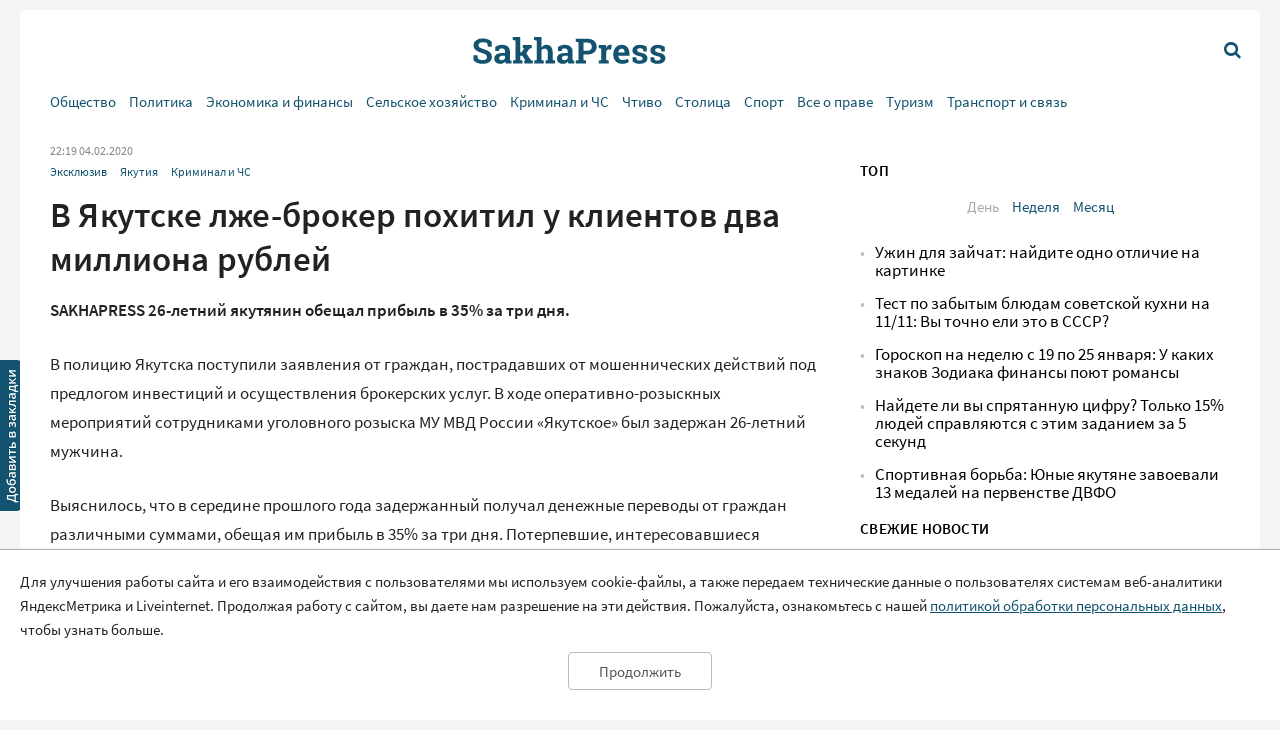

--- FILE ---
content_type: text/html; charset=UTF-8
request_url: https://sakhapress.ru/archives/255037
body_size: 10077
content:
<!DOCTYPE html>
<html lang="ru">

<head>
    <meta charset="utf-8">
    <title>      В Якутске лже-брокер похитил у клиентов два миллиона рублей | SakhaPress.ru
  </title>
    <meta name="description" content="      26-летний якутянин обещал прибыль в 35% за три дня.  В полицию Якутска поступили заявления от граждан, пострадавших от мошеннических действий под предлогом инвестиций и осуществления брокерских услуг. В ходе оперативно-розыскных мероприятий сотрудниками уголовного розыска МУ МВД России «Якутское» был задержан 26-летний мужчина. 		    
window.yaContextCb.push(()=&gt;{
	Ya.Context.AdvManager.render({
		&quot;blockId&quot;: &quot;R-A-81595-33&quot;,
		&quot;renderTo&quot;: &quot;yandex_rtb_R-A-81595-33&quot;
	})...
  ">
    <meta name="viewport" content="width=device-width, initial-scale=1">
    <meta name="yandex-verification" content="c6b337edaf8ef4c2" />
    <meta name="google-site-verification" content="y7-9fESnb7W3EC6SSG8Gg-Y4oqJRRQIyheWuz1eyYIU" />
          <link rel="canonical" href="https://sakhapress.ru/archives/255037" />
      <link rel="amphtml" href="https://sakhapress.ru/amp/archives/255037">
            <script type="application/ld+json">
	{
		"@context": "http://schema.org",
		"@type": "NewsArticle",
		"mainEntityOfPage": {
		"@type": "WebPage",
		"@id": "https://sakhapress.ru/archives/255037"
	},
	"headline": "В Якутске лже-брокер похитил у клиентов два миллиона рублей",
	"image": {
	"@type": "ImageObject",
		"url": "https://sakhapress.ru/img/logo_big_1180n620.png",
	"width": 1180,
	"height": 620
	},
"datePublished": "2020-02-04T22:19:00+09:00",
"dateModified": "2020-02-04T22:19:00+09:00",
"author": {
"@type": "Person",
"name": "SakhaPress.Ru"
},
"publisher": {
"@type": "Organization",
"name": "SakhaPress.Ru",
"logo": {
"@type": "ImageObject",
"url": "https://sakhapress.ru/img/logo_mini_168n60.png",
"width": 168,
"height": 60
}
},
"description": "26-летний якутянин обещал прибыль в 35% за три дня.  В полицию Якутска поступили заявления от граждан, пострадавших от мошеннических действий под предлогом инвестиций и осуществления брокерских услуг. В ходе оперативно-розыскных мероприятий сотрудниками уголовного розыска МУ МВД России «Якутское» был задержан 26-летний мужчина. 		    
window.yaContextCb.push(()=&gt;{
	Ya.Context.AdvManager.render({
		&quot;blockId&quot;: &quot;R-A-81595-33&quot;,
		&quot;renderTo&quot;: &quot;yandex_rtb_R-A-81595-33&quot;
	})..."
}
</script>            <meta property="og:url" content="https://sakhapress.ru/archives/255037">
 <meta property="og:type" content="article">
 <meta property="og:title" content="В Якутске лже-брокер похитил у клиентов два миллиона рублей">
  <meta property="og:image" content="https://sakhapress.ru/img/logo_big_1180n620.png">
 <meta property="og:image:width" content="1180">
 <meta property="og:image:height" content="620">
  <meta property="og:description" content="26-летний якутянин обещал прибыль в 35% за три дня.  В полицию Якутска поступили заявления от граждан, пострадавших от мошеннических действий под предлогом инвестиций и осуществления брокерских услуг. В ходе оперативно-розыскных мероприятий сотрудниками уголовного розыска МУ МВД России «Якутское» был задержан 26-летний мужчина. 		    
window.yaContextCb.push(()=&gt;{
	Ya.Context.AdvManager.render({
		&quot;blockId&quot;: &quot;R-A-81595-33&quot;,
		&quot;renderTo&quot;: &quot;yandex_rtb_R-A-81595-33&quot;
	})...">
 <meta property="og:site_name" content="Sakhapress.ru">
 <meta property="og:locale" content="ru_RU">
 <meta property="article:author" content="Sakhapress.ru">  
    <link rel="icon" href="/favicon-16.png" sizes="16x16" type="image/png">
    <link rel="icon" href="/favicon-32.png" sizes="32x32" type="image/png">
    <link rel="icon" href="/favicon-48.png" sizes="48x48" type="image/png">
    <link rel="icon" href="/favicon-62.png" sizes="62x62" type="image/png">
    <link rel="icon" href="/favicon-192.png" sizes="192x192" type="image/png">
    <link rel="alternate" type="application/rss+xml" href="http://sakhapress.ru/feed" />

    <link rel="preload" as="style" href="https://sakhapress.ru/build/assets/user-fa587cb6.css" /><link rel="modulepreload" href="https://sakhapress.ru/build/assets/user-85237fbb.js" /><link rel="stylesheet" href="https://sakhapress.ru/build/assets/user-fa587cb6.css" /><script type="module" src="https://sakhapress.ru/build/assets/user-85237fbb.js"></script>            <!-- Yandex.RTB -->
        <script>
            window.yaContextCb = window.yaContextCb || []
        </script>
        <script src="https://yandex.ru/ads/system/context.js" async></script>
    </head>

<body id='up'>
        <div>
        <a id="top" href="#up"><i class="icon icon-up-big"></i></a>
    </div>
    <a id="bookmarkme" href="#" rel="sidebar" title="SakhaPress.ru"><img alt='bookmark'
            src="/img/bookmark.png"></a>
    <div class="vFromDesktop">
		<div class="container">
		<div class="header_banner">
									<!-- Yandex.RTB R-A-81595-28 -->
<div id="yandex_rtb_R-A-81595-28"></div>
<script>window.yaContextCb.push(()=>{
  Ya.Context.AdvManager.render({
    renderTo: 'yandex_rtb_R-A-81595-28',
    blockId: 'R-A-81595-28'
  })
})</script>
					</div>
	</div>
	</div>
<div class="vBeforeDesktop">
		<div class="container">
		<div class="header_banner">
									<!-- Yandex.RTB R-A-81595-26 -->
<div id="yandex_rtb_R-A-81595-26"></div>
<script>window.yaContextCb.push(()=>{
  Ya.Context.AdvManager.render({
    renderTo: 'yandex_rtb_R-A-81595-26',
    blockId: 'R-A-81595-26'
  })
})</script>
					</div>
	</div>
	</div>
    <header class="vBeforeDesktop">
	<div class="container">
		<div class="wrapper">
			<div class="cell logo">
				<a class="link" href='/'>
					<img alt="SakhaPress Logo" src="/img/logo.png?v=3">
				</a>
			</div>
			<div class="cell alignright menu_button">
				<a href="#" class="open_menu"><i class="icon icon-menu"></i></a>
			</div>
		</div>
		<div class="menu">
	<div class="content">
		<ul class="categories_items">

						<li class="item"><a href="https://sakhapress.ru/archives/category/society"
					class="link">Общество</a></li>
						<li class="item"><a href="https://sakhapress.ru/archives/category/politics"
					class="link">Политика</a></li>
						<li class="item"><a href="https://sakhapress.ru/archives/category/economy"
					class="link">Экономика и финансы</a></li>
						<li class="item"><a href="https://sakhapress.ru/archives/category/dorogi-yakutii"
					class="link">Сельское хозяйство</a></li>
						<li class="item"><a href="https://sakhapress.ru/archives/category/criminal"
					class="link">Криминал и ЧС</a></li>
						<li class="item"><a href="https://sakhapress.ru/archives/category/read"
					class="link">Чтиво</a></li>
						<li class="item"><a href="https://sakhapress.ru/archives/category/capital"
					class="link">Столица</a></li>
						<li class="item"><a href="https://sakhapress.ru/archives/category/sport"
					class="link">Спорт</a></li>
						<li class="item"><a href="https://sakhapress.ru/archives/category/vse-o-prave"
					class="link">Все о праве</a></li>
						<li class="item"><a href="https://sakhapress.ru/archives/category/turizm"
					class="link">Туризм</a></li>
						<li class="item"><a href="https://sakhapress.ru/archives/category/discounts"
					class="link">Транспорт и связь</a></li>
			
			<li class="item search_item"><a href="https://sakhapress.ru/search" class="link"><i
						class="icon icon-search"></i>Поиск</a></li>
		</ul>
	</div>
</div>	</div>
</header>
<div class="container vFromDesktop">
	<header>
		<div class="wrapper">
			<div class="cell">

			</div>
			<div class="cell logo">
				<a class="link" href='/'>
					<div class="svg">

					</div>
				</a>
			</div>
			<div class="cell alignright menu_button">
				<a href="https://sakhapress.ru/search" class="search"><i class="icon icon-search"></i></a>
			</div>
		</div>
	</header>
</div>
<div class="container vFromDesktop">
	<div class="nav ">

		<div class="menu">
	<div class="content">
		<ul class="categories_items">

						<li class="item"><a href="https://sakhapress.ru/archives/category/society"
					class="link">Общество</a></li>
						<li class="item"><a href="https://sakhapress.ru/archives/category/politics"
					class="link">Политика</a></li>
						<li class="item"><a href="https://sakhapress.ru/archives/category/economy"
					class="link">Экономика и финансы</a></li>
						<li class="item"><a href="https://sakhapress.ru/archives/category/dorogi-yakutii"
					class="link">Сельское хозяйство</a></li>
						<li class="item"><a href="https://sakhapress.ru/archives/category/criminal"
					class="link">Криминал и ЧС</a></li>
						<li class="item"><a href="https://sakhapress.ru/archives/category/read"
					class="link">Чтиво</a></li>
						<li class="item"><a href="https://sakhapress.ru/archives/category/capital"
					class="link">Столица</a></li>
						<li class="item"><a href="https://sakhapress.ru/archives/category/sport"
					class="link">Спорт</a></li>
						<li class="item"><a href="https://sakhapress.ru/archives/category/vse-o-prave"
					class="link">Все о праве</a></li>
						<li class="item"><a href="https://sakhapress.ru/archives/category/turizm"
					class="link">Туризм</a></li>
						<li class="item"><a href="https://sakhapress.ru/archives/category/discounts"
					class="link">Транспорт и связь</a></li>
			
			<li class="item search_item"><a href="https://sakhapress.ru/search" class="link"><i
						class="icon icon-search"></i>Поиск</a></li>
		</ul>
	</div>
</div>
	</div>
</div>    <div class="container">
        <main>
                  <div class="row">
          <div class="eight columns">
              <div class="content">
                  <div class="meta">
	<span class="date">22:19 04.02.2020</span>
	</div>                  <ul class="categories_items">
		<li class="item"><a class="link" href='https://sakhapress.ru/archives/category/eksklyuziv'>Эксклюзив</a></li>
		<li class="item"><a class="link" href='https://sakhapress.ru/archives/category/yakutia'>Якутия</a></li>
		<li class="item"><a class="link" href='https://sakhapress.ru/archives/category/criminal'>Криминал и ЧС</a></li>
	</ul>                  <h1>В Якутске лже-брокер похитил у клиентов два миллиона рублей</h1>                                    <div class="text">
	  <p><strong>SAKHAPRESS 26-летний якутянин обещал прибыль в 35% за три дня.</strong></p>  <p>В полицию Якутска поступили заявления от граждан, пострадавших от мошеннических действий под предлогом инвестиций и осуществления брокерских услуг. В ходе оперативно-розыскных мероприятий сотрудниками уголовного розыска МУ МВД России &laquo;Якутское&raquo; был задержан 26-летний мужчина.</p><div class="banner vFromDesktop"> 		<!-- Yandex.RTB R-A-81595-33 -->  <div id="yandex_rtb_R-A-81595-33"></div>  <script>
window.yaContextCb.push(()=>{
	Ya.Context.AdvManager.render({
		"blockId": "R-A-81595-33",
		"renderTo": "yandex_rtb_R-A-81595-33"
	})
})
</script> 	</div>  <div class="banner vBeforeDesktop"> 		<!-- Yandex.RTB R-A-81595-27 -->  <div id="yandex_rtb_R-A-81595-27"></div>  <script>window.yaContextCb.push(()=>{
	Ya.Context.AdvManager.render({
		"blockId": "R-A-81595-27",
		"renderTo": "yandex_rtb_R-A-81595-27"
	})
})
</script> 	</div>   <p>Выяснилось, что в середине прошлого года задержанный получал денежные переводы от граждан различными суммами, обещая им прибыль в 35% за три дня. Потерпевшие, интересовавшиеся пассивным доходом на инвестициях, переписывались со злоумышленником в одной из популярных соцсетей.</p>  <p>По предварительным данным, сумма причиненного гражданам ущерба составляет около двух млн. рублей.</p>  <p>Следственной частью МУ МВД России &laquo;Якутское&raquo; возбуждено уголовное дело по ч.3 статьи 159 Уголовного кодекса Российской Федерации &laquo;Мошенничество, совершенное в крупном размере&raquo;, санкциями которой предусмотрено наказание в виде лишения свободы на срок до 6 лет. В настоящий момент в отношении подозреваемого избрана мера пресечения &ndash; арест.</p>  <p>- В Якутии задержан подозреваемый в мошенничестве под видом инвестиционных услуг, - сообщает пресс-служба МВД по Республике Саха (Якутия).</p>  <p><strong>SAKHAPRESS @sakhapress1</strong></p>
	</div>                                                                        <div class="banner vFromDesktop">
		<!-- Yandex.RTB R-A-81595-33 -->
<div id="yandex_rtb_R-A-81595-33"></div>
<script>
window.yaContextCb.push(()=>{
	Ya.Context.AdvManager.render({
		"blockId": "R-A-81595-33",
		"renderTo": "yandex_rtb_R-A-81595-33"
	})
})
</script>
	</div>

<div class="banner vBeforeDesktop">
		<!-- Yandex.RTB R-A-81595-25 -->
<div id="yandex_rtb_R-A-81595-25"></div>
<script type="text/javascript">
    (function(w, d, n, s, t) {
        w[n] = w[n] || [];
        w[n].push(function() {
            Ya.Context.AdvManager.render({
                blockId: "R-A-81595-25",
                renderTo: "yandex_rtb_R-A-81595-25",
                async: true
            });
        });
        t = d.getElementsByTagName("script")[0];
        s = d.createElement("script");
        s.type = "text/javascript";
        s.src = "//an.yandex.ru/system/context.js";
        s.async = true;
        t.parentNode.insertBefore(s, t);
    })(this, this.document, "yandexContextAsyncCallbacks");
</script>
	</div>
                  <a class="dft_button" href='#comments'>
  	Прокомментировать
  </a>
                    <a class="telegram_link" rel="nofollow" href='https://t.me/sakhapress1'><i class="icon icon-telegram"></i>Наш канал в Telegram</a>                  <div class="share">
	<script src="https://yastatic.net/es5-shims/0.0.2/es5-shims.min.js"></script>
	<script src="https://yastatic.net/share2/share.js"></script>
	<div class="ya-share2" data-services="vkontakte,odnoklassniki,twitter,whatsapp,telegram"></div>
</div>                  <div id="comments" class="comments">
	<div class="items">
						<h2 style="display: none">Комментарии</h2>
					</div>
	<h2>Добавить комментарий</h2>
<form action="https://sakhapress.ru/comments/store" method='post' id="create_comment">
	<div class="form_group">
		<label class="author" for="comment_author">Имя</label>
		<input required="required" id="comment_author" type="text" name="author" value="">
	</div>
	<div class="form_group">
		<label class="comment" for="comment_text">Ваш комментарий</label>
		<textarea required="required" id='comment_text' class="u-full-width" name='text'></textarea>
	</div> 
	<div class="form_group meta">
		<input id="email" type="text" name="email" value="">
		<input id="comment_time" type="hidden" name="comment_time" value="[base64]">
		<input type="hidden" name="_token" value="HheZX9GiOkboNUCFz94MjwL0L5lDew1tX6oOTaiF">
		<input type="hidden" name="post_id" value="255037">
	</div>
	<div class="alignright">
		<input id='submit_comment' class="button-primary" type="submit" value="Отправить">
	</div>
</form></div>
                                        <div>
<!-- Yandex Native Ads C-A-81595-31 -->
<div id="yandex_rtb_C-A-81595-31"></div>
<script>window.yaContextCb.push(()=>{
  Ya.Context.AdvManager.renderWidget({
    renderTo: 'yandex_rtb_C-A-81595-31',
    blockId: 'C-A-81595-31'
  })
})</script>

</div>                      <div class="day_themes">
    <h2>Это актуально!</h2>
            <div class="row">
                            <div class="four columns">
                    <div class="theme">
                                                    <div class="image">
                                <a href="https://sakhapress.ru/archives/308806">
                                    <img alt="Найдете ли вы спрятанную цифру? Только 15% людей справляются с этим заданием за 5 секунд" src="/thumbnails/400/250/wp-content/uploads/2026/01/krqEOJU7Z4.jpg">
                                </a>
                            </div>
                                                <div class="title">
                            <a class="link bold" href="https://sakhapress.ru/archives/308806">Найдете ли вы спрятанную цифру? Только 15% людей справляются с этим заданием за 5 секунд</a>
                        </div>
                    </div>
                </div>
                            <div class="four columns">
                    <div class="theme">
                                                    <div class="image">
                                <a href="https://sakhapress.ru/archives/308805">
                                    <img alt="Тест по забытым блюдам советской кухни на 11/11: Вы точно ели это в СССР?" src="/thumbnails/400/250/wp-content/uploads/2026/01/VYisDwNBKL.jpg">
                                </a>
                            </div>
                                                <div class="title">
                            <a class="link bold" href="https://sakhapress.ru/archives/308805">Тест по забытым блюдам советской кухни на 11/11: Вы точно ели это в СССР?</a>
                        </div>
                    </div>
                </div>
                            <div class="four columns">
                    <div class="theme">
                                                    <div class="image">
                                <a href="https://sakhapress.ru/archives/308804">
                                    <img alt="Знаки и масса: 3 вопроса ПДД, которые проверят ваше знание исключений" src="/thumbnails/400/250/wp-content/uploads/2026/01/cKW2hzUF8P.jpg">
                                </a>
                            </div>
                                                <div class="title">
                            <a class="link bold" href="https://sakhapress.ru/archives/308804">Знаки и масса: 3 вопроса ПДД, которые проверят ваше знание исключений</a>
                        </div>
                    </div>
                </div>
                    </div>
            <div class="row">
                            <div class="four columns">
                    <div class="theme">
                                                    <div class="image">
                                <a href="https://sakhapress.ru/archives/308802">
                                    <img alt="Гороскоп на неделю с 19 по 25 января: У каких знаков Зодиака финансы поют романсы" src="/thumbnails/400/250/wp-content/uploads/2026/01/LXtAA3WP8b.jpg">
                                </a>
                            </div>
                                                <div class="title">
                            <a class="link bold" href="https://sakhapress.ru/archives/308802">Гороскоп на неделю с 19 по 25 января: У каких знаков Зодиака финансы поют романсы</a>
                        </div>
                    </div>
                </div>
                            <div class="four columns">
                    <div class="theme">
                                                    <div class="image">
                                <a href="https://sakhapress.ru/archives/308801">
                                    <img alt="Ужин для зайчат: найдите одно отличие на картинке" src="/thumbnails/400/250/wp-content/uploads/2026/01/4FU8vNspEG.jpg">
                                </a>
                            </div>
                                                <div class="title">
                            <a class="link bold" href="https://sakhapress.ru/archives/308801">Ужин для зайчат: найдите одно отличие на картинке</a>
                        </div>
                    </div>
                </div>
                            <div class="four columns">
                    <div class="theme">
                                                    <div class="image">
                                <a href="https://sakhapress.ru/archives/308799">
                                    <img alt="«Гренландия или 25%»: как один остров спровоцировал торговую войну Трампа с Европой" src="/thumbnails/400/250/wp-content/uploads/2026/01/oBV4wRcFs4.jpg">
                                </a>
                            </div>
                                                <div class="title">
                            <a class="link bold" href="https://sakhapress.ru/archives/308799">«Гренландия или 25%»: как один остров спровоцировал торговую войну Трампа с Европой</a>
                        </div>
                    </div>
                </div>
                    </div>
    
</div>
                                </div>
          </div>
          <div class="four columns">
              <div class="banner vFromDesktop">
		<!-- Yandex.RTB R-A-81595-29 -->
<div id="yandex_rtb_R-A-81595-29"></div>
<script>window.yaContextCb.push(()=>{
  Ya.Context.AdvManager.render({
    renderTo: 'yandex_rtb_R-A-81595-29',
    blockId: 'R-A-81595-29'
  })
})</script>
	</div>

<div class="top">
 	<h2>ТОП</h2>
 	<ul class="switcher">  
 		<li><a id="popular_day" class="current item" href="#">День</a></li> 
 		<li><a id="popular_week" class="item" href="#">Неделя</a></li>  
 		<li><a id="popular_month" class="item" href="#">Месяц</a></li> 
 	</ul>
 	<ul class="items popular_day">
 		 
 		<li class="item"><a class="link" href="https://sakhapress.ru/archives/308801">Ужин для зайчат: найдите одно отличие на картинке</a></li>
 		 
 		<li class="item"><a class="link" href="https://sakhapress.ru/archives/308805">Тест по забытым блюдам советской кухни на 11/11: Вы точно ели это в СССР?</a></li>
 		 
 		<li class="item"><a class="link" href="https://sakhapress.ru/archives/308802">Гороскоп на неделю с 19 по 25 января: У каких знаков Зодиака финансы поют романсы</a></li>
 		 
 		<li class="item"><a class="link" href="https://sakhapress.ru/archives/308806">Найдете ли вы спрятанную цифру? Только 15% людей справляются с этим заданием за 5 секунд</a></li>
 		 
 		<li class="item"><a class="link" href="https://sakhapress.ru/archives/308803">Спортивная борьба: Юные якутяне завоевали 13 медалей на первенстве ДВФО</a></li>
 		 	</ul>
 	<ul style="display: none" class="items popular_week">
 		 
 		<li class="item"><a class="link" href="https://sakhapress.ru/archives/308671">Забавная головоломка: найдите одно отличие между двумя котиками</a></li>
 		 
 		<li class="item"><a class="link" href="https://sakhapress.ru/archives/308676">Тест для ностальгирующих: 8 вопросов о жизни в СССР, на которые ответят только знатоки</a></li>
 		 
 		<li class="item"><a class="link" href="https://sakhapress.ru/archives/308785">Тест для эрудитов: Сможете набрать 10/10 и доказать, что ваши знания выше среднего?</a></li>
 		 
 		<li class="item"><a class="link" href="https://sakhapress.ru/archives/308696">Веселое задание для детей и взрослых: Найдите одно отличие у двух сов</a></li>
 		 
 		<li class="item"><a class="link" href="https://sakhapress.ru/archives/308775">Тест на внимательность для детей и взрослых: Найдите спрятавшегося червячка на картинке за 5 секунд</a></li>
 		 	</ul>
 	<ul style="display: none" class="items popular_month">
 		 
 		<li class="item"><a class="link" href="https://sakhapress.ru/archives/308671">Забавная головоломка: найдите одно отличие между двумя котиками</a></li>
 		 
 		<li class="item"><a class="link" href="https://sakhapress.ru/archives/308658">Найди одно отличие: милая головоломка для разминки мозга</a></li>
 		 
 		<li class="item"><a class="link" href="https://sakhapress.ru/archives/308642">Тест для знатоков: 8 вопросов о жизни в СССР, на которые легко ответили бы только свидетели той эпохи</a></li>
 		 
 		<li class="item"><a class="link" href="https://sakhapress.ru/archives/308464">Тест на внимательность: найдите кошечку с телефоном за 5 секунд!</a></li>
 		 
 		<li class="item"><a class="link" href="https://sakhapress.ru/archives/308565">Найди всех лошадей за 10 секунд: головоломка на внимательность со старым деревом и скалами</a></li>
 		 	</ul>
 </div><div class="banner vFromDesktop">
		<!-- Yandex.RTB R-A-81595-19 -->
<div id="yandex_rtb_R-A-81595-19"></div>
<script>
window.yaContextCb.push(() => {
    Ya.Context.AdvManager.render({
        "blockId": "R-A-81595-19",
        "renderTo": "yandex_rtb_R-A-81595-19"
    })
})
</script>
	</div>

    <div class="last_news">
	<h2>Свежие новости</h2>
	<ul class="items">
				<li class="item"><a class="link" href="https://sakhapress.ru/archives/308816">Житель Якутска нашел на улице банковскую карту и оплатил ею свои покупки: Мужчине грозит лишение свободы</a></li>
				<li class="item"><a class="link" href="https://sakhapress.ru/archives/308815">В Якутске мужчина во время ссоры разбил смартфон сожительницы: Возбуждено уголовное дело</a></li>
				<li class="item"><a class="link" href="https://sakhapress.ru/archives/308814">Ушёл из жизни Заслуженный энергетик России Юрий Саввинов</a></li>
				<li class="item"><a class="link" href="https://sakhapress.ru/archives/308813">В Нюрбинском улусе ветеринар спас лошадь, которая поранилась об острый край профлиста</a></li>
			</ul>
</div><div class="social_networks">
 	<h2>SakhaPress в соцсетях</h2>
 	<div class="row">
 		<div class="six columns">
 			<ul class="items">
 				<li class="item"><a rel="nofollow" target="_blank" href="https://vk.com/sakhapress24" class='link vk'><i class="icon icon-vkontakte"></i>Вконтакте</a></li>
                <li class="item"><a rel="nofollow" target="_blank" href="https://www.youtube.com/channel/UCXHa7v9RRb8ybLW5rwh2gKg?view_as=subscriber" class='link youtube'><i class="icon icon-youtube-play"></i>YouTube</a></li>
                <li class="item"><a rel="nofollow" target="_blank" href="https://ok.ru/sakhapress" class='link ok'><i class="icon icon-odnoklassniki"></i>Одноклассники</a></li>
 			</ul>
 		</div>
 		<div class="six columns">
 			<ul class="items">
 				<li class="item"><a rel="nofollow" target="_blank" href="https://t.me/sakhapress1" class='link telegram'><i class="icon icon-telegram"></i>Telegram</a></li>
 				<li class="item"><a rel="nofollow" target="_blank" href="https://chat.whatsapp.com/De97XpzT3701bPaTScsuqp" class='link whatsapp'><i class="icon icon-whatsapp"></i>WhatsApp</a></li>
 			</ul>
 		</div>
 	</div>
 </div>

 <!--<a rel="nofollow" class="dft_button" href='https://www.instagram.com/sakhapress1/'><i class="icon icon-instagram"></i>Присоединиться</a>-->
<div class='weather vFromDesktop'>
	<h2>Погода</h2>
	<div class="informer">
		<a href="https://clck.yandex.ru/redir/dtype=stred/pid=7/cid=1228/*https://yandex.ru/pogoda/74" target="_blank"><img class="lozad" data-src="https://info.weather.yandex.net/74/2_white.ru.png?domain=ru" border="0" alt="Яндекс.Погода"/><img width="1" height="1" src="https://clck.yandex.ru/click/dtype=stred/pid=7/cid=1227/*https://img.yandex.ru/i/pix.gif" alt="" border="0"/></a>
	</div>
</div><noindex>
<div class='currency vFromDesktop'>
	<h2>Курс валют</h2>
<iframe class="lozad" style="width:100%;border:0;overflow:hidden;background-color:transparent;height:235px" scrolling="no" data-src="https://fortrader.org/informers/getInformer?st=1&cat=7&title=%D0%9A%D1%83%D1%80%D1%81%D1%8B%20%D0%B2%D0%B0%D0%BB%D1%8E%D1%82%20%D0%A6%D0%91%20%D0%A0%D0%A4&texts=%7B%22toolTitle%22%3A%22%D0%92%D0%B0%D0%BB%D1%8E%D1%82%D0%B0%22%2C%22todayCourse%22%3A%22RUB%22%7D&mult=1&showGetBtn=0&hideHeader=0&hideDate=0&w=0&codes=1&colors=false&items=2%2C21&columns=todayCourse&toCur=11111"></iframe>
</div>
</noindex>          </div>
      </div>
          </main>
    </div>
    <div class="container">
	<footer>
		<div class="row">
			<div class="four columns">
				<ul class="items">
					<li class="item"><span class="age">18+</span> Все права защищены.</li>
					<li class="item">Сетевое издание Sakhapress зарегистрировано в Федеральной службе по надзору в сфере связи, информационных технологий и массовых коммуникаций (Роскомнадзор) 29 мая 2017 года. Свидетельство о регистрации Эл № ФС77-69888.</li>
				</ul>
			</div> 
			<div class="four columns">
				<ul class="items">
					<li class="item">Использование текстовых и иных материалов с сайта Сетевого издания Sakhapress на иных ресурсах в сети Интернет и в социальных сетях разрешается только с письменного согласия редакции Sakhapress и гиперссылкой на сайт Sakhapress.</li>
					<li class="item">В сетевом издании Sakhapress возможны упоминания <a class="link" href="https://minjust.gov.ru/ru/activity/directions/998/">иноагентов</a> и
					<a class="link" href="https://minjust.gov.ru/ru/documents/7822/">запрещенных организаций</a>. Списки пополняются.
					Организация Metа, ее продукты Instagram и Facebook запрещены в РФ за экстремизм.</li>
					<li class="item">Разработка сайта: <a style="text-decoration: none; color: white" href='https://iolky.ru/'><span style="color: #7f9cf5 ">io</span>lky</a></li>
				</ul>
			</div>
			<div class="four columns">
				<ul class="items">
					<li class="item">Главный редактор: Яровиков А.Д.</li>
					<li class="item">Учредитель: ИП "Мурсакулова Э.М."</li>
					<li class="item">Телефон редакции: +7-914-273-40-15</li>
					<li class="item">E-mail редакции: sakhapress@mail.ru</li>
				</ul>
			</div>
		</div>
		<div class="row">
			<div class="four columns">
				<ul class="items">
					<li class="item"><a class="link" href='/page/rules'>Правила сайта</a></li>
					<li class="item"><a class="link" href='/page/politika-obrabotki-personalnyh-dannyh'>Политика обработки персональных данных</a></li>
					<li class="item"><a class="link" href='/page/prays-list'>Размещение рекламы</a></li>
					<li class="item"><a class="link" href='/page/kontakty'>Контакты</a></li>
				</ul>
			</div>
			<div class="eight columns">
					<!--LiveInternet counter--><script type="text/javascript">
document.write('<a href="//www.liveinternet.ru/click" '+
'target="_blank"><img src="//counter.yadro.ru/hit?t44.6;r'+
escape(document.referrer)+((typeof(screen)=='undefined')?'':
';s'+screen.width+''+screen.height+''+(screen.colorDepth?
screen.colorDepth:screen.pixelDepth))+';u'+escape(document.URL)+
';h'+escape(document.title.substring(0,150))+';'+Math.random()+
'" alt="" title="LiveInternet" '+
'border="0" width="31" height="31"><\/a>')
</script><!--/LiveInternet-->

<!-- Yandex.Metrika counter -->
<script type="text/javascript" >
   (function(m,e,t,r,i,k,a){m[i]=m[i]||function(){(m[i].a=m[i].a||[]).push(arguments)};
   m[i].l=1*new Date();k=e.createElement(t),a=e.getElementsByTagName(t)[0],k.async=1,k.src=r,a.parentNode.insertBefore(k,a)})
   (window, document, "script", "https://mc.yandex.ru/metrika/tag.js", "ym");

   ym(51179711, "init", {
        clickmap:true,
        trackLinks:true,
        accurateTrackBounce:true
   });
</script>
<noscript><div><img src="https://mc.yandex.ru/watch/51179711" style="position:absolute; left:-9999px;" alt="" /></div></noscript>
<!-- /Yandex.Metrika counter -->

			</div>
		</div>
		
	</footer>
</div>    <div id="personal_data_policy_card" style="display: none;">
        <p>Для улучшения работы сайта и его взаимодействия с пользователями мы используем cookie-файлы, а также передаем
            технические данные о пользователях системам веб-аналитики ЯндексМетрика и Liveinternet. Продолжая работу с
            сайтом, вы даете нам разрешение на эти действия. Пожалуйста, ознакомьтесь с нашей <a
                href="https://sakhapress.ru/page/politika-obrabotki-personalnyh-dannyh">политикой обработки персональных
                данных</a>, чтобы узнать больше.</p>
        <div class="button_container"><button>Продолжить</button></div>
    </div>
    <!-- Yandex.RTB R-A-81595-34 -->
    <script>
        window.yaContextCb.push(() => {
            Ya.Context.AdvManager.render({
                "blockId": "R-A-81595-34",
                "type": "fullscreen",
                "platform": "touch"
            })
        })
    </script>
</body>

</html>
